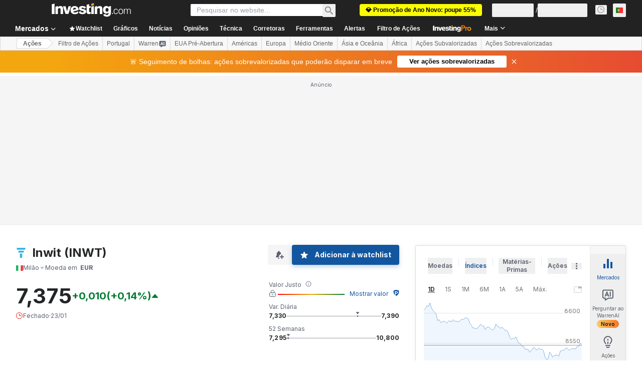

--- FILE ---
content_type: application/javascript
request_url: https://promos.investing.com/eu-a4flkt7l2b/z9gd/9a63d23b-49c1-4335-b698-e7f3ab10af6c/pt.investing.com/jsonp/z?cb=1769323615836&callback=__dgo5525u59uo1l
body_size: 713
content:
__dgo5525u59uo1l({"success":true,"ts":1769323616343.0,"da":"bg*br*al|Apple%bt*bm*bs*cb*bu*dl$0^j~m|131.0.0.0%v~d~f~primarySoftwareType|Robot%s~r~dg*e~b~dq*z|Blink%cn*ds*ba*ch*cc*n|Chrome%t~bl*ac~aa~g~y|macOS%ce*ah~bq*bd~dd*cq$0^cl*df*bp*ad|Desktop%bh*c~dc*dn*bi*ae~ci*cx*p~bk*de*bc*i~h|10.15.7%cd*w~cu*ck*l~u~partialIdentification*af~bz*db*ab*q~a*cp$0^dh*k|Apple%cr*ag|-","geo":{"city":"Columbus","ip":"3.12.155.81","latitude":39.9625,"country_code":"US","region_name":"Ohio","continent_code":"NA","country_name":"United States","time_zone":"America/New_York","metro_code":535,"region_code":"OH","longitude":-83.0061,"zipcode":"43215","continent_name":"North America"},"rand":493757});

--- FILE ---
content_type: image/svg+xml
request_url: https://cdn.investing.com/entities-logos/285959709.svg
body_size: -288
content:
<svg xmlns="http://www.w3.org/2000/svg" version="1.2" viewBox="0 0 1369 1558"><path fill="#34b3e7" d="M.3.2C456.4.2 912.6.1 1368.9.2c-18.3 96.5-36.6 193.1-55 289.6H55.3C36.9 193.2 18.7 96.7.3.2zm251.1 444.2c293.3 0 586.7-.1 880 0-18.4 96.5-36.6 193.1-55 289.6H306.5c-18.3-96.6-36.5-193.1-55.1-289.6zm249.3 444.2h363v668.7h-363V888.6z"/></svg>